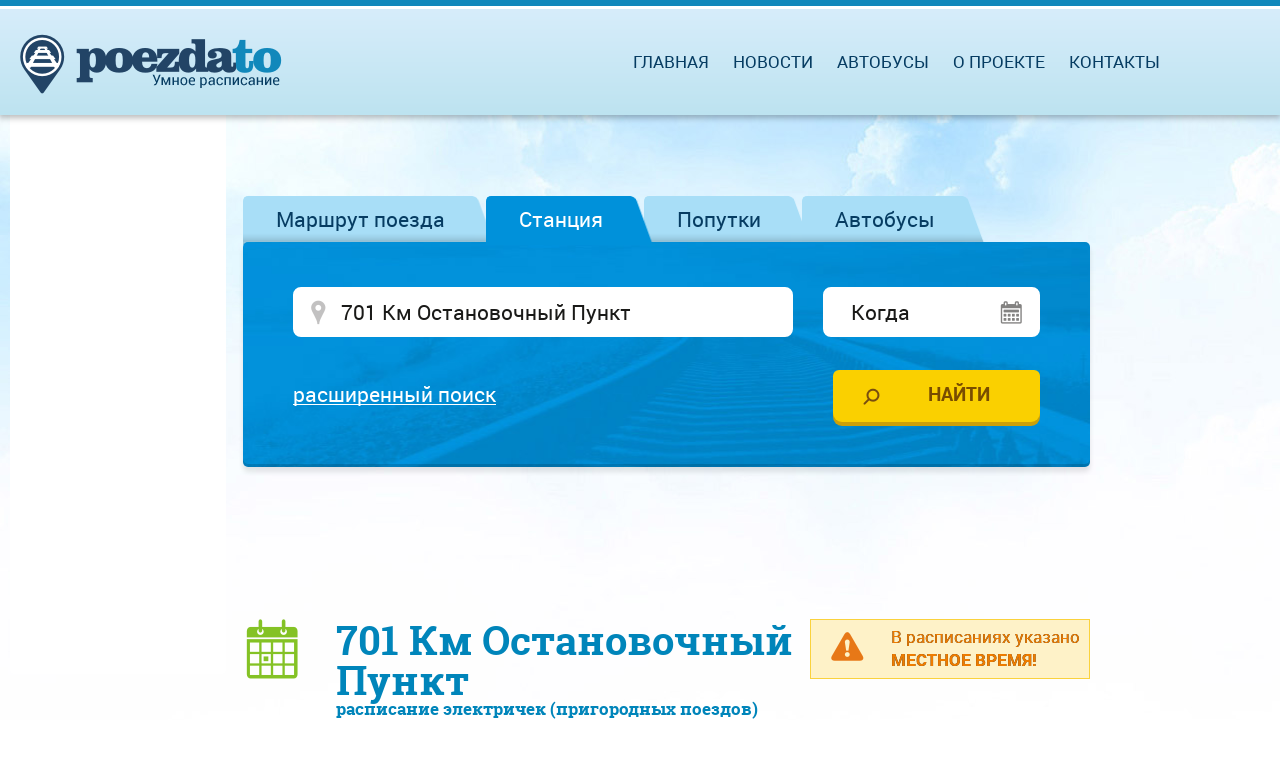

--- FILE ---
content_type: text/html; charset=UTF-8
request_url: https://poezdato.net/raspisanie-po-stancyi/701-km-ostanovochnyj-punkt/
body_size: 7952
content:
<!DOCTYPE html><html lang="ru">
    <head>
        <meta charset="utf-8">                
        <meta http-equiv="Content-Type" content="text/html;charset=utf-8" >
<meta name="viewport" content="width=device-width, initial-scale=1.0, maximum-scale=1.0, user-scalable=no" >
<meta name="description" content="701 Км Остановочный Пункт &amp;#10148; расписание электричек на &amp;#10148; 2026 г. Со станции &amp;#9889; 701 Км Остановочный Пункт отправляется – 2 пригородных поездов и электричек. Расписание с изменениями на сегодня, завтра и любую дату" >
<meta name="keywords" content="" >        <title>701 Км Остановочный Пункт: расписание электричек (пригородных поездов) на 2026 год</title>        
        <link href="/css/datatables.css" media="screen" rel="stylesheet" type="text/css" >
<link href="/css/stacktable.css" media="screen" rel="stylesheet" type="text/css" >                        <link rel="shortcut icon" href="/img/favicon.ico">
        <link type="text/css" rel="stylesheet"  href="/css/bootstrap.min.css" />            
        <link type="text/css" rel="stylesheet"  href="/css/add/jquery-ui.css?2" />            
        <link type="text/css" rel="stylesheet"  href="/css/jquery.ui.timepicker.css" />     
                <link type="text/css" rel="stylesheet"  href="/css/style.css?16" media="screen, projection" />                            
        <script type="text/javascript">
            baseUrl = "";
        </script>       
        <link rel="apple-touch-icon" href="/img/favicon.ico">        

        <script src="/js/add/jquery.min.js" type="text/javascript"></script>          
        <script src="/js/add/jquery-ui.min.js" type="text/javascript"></script>          
        <script src="/js/add/jquery.ui.datepicker-ru.js" type="text/javascript"></script>          
        <script src="/js/jquery.tabslet.min.js" type="text/javascript"></script>          
        <script src="/js/jquery.ui.timepicker.js" type="text/javascript"></script>          
        <script type="text/javascript" src="/js/b_stations.js?11"></script>
<script type="text/javascript" src="/js/datatables.min.js"></script>
<script type="text/javascript" src="/js/datatables-addons.js"></script>  
                <script src="/js/functions.js?10" type="text/javascript"></script>
        <!--<script src="//static.criteo.net/js/ld/publishertag.js" type="text/javascript"></script>-->
        
        
        <!--<script src="/js/search.js" type="text/javascript"></script>-->          
        <!--[if lt IE 9]>
                <script src="/js/add/html5shiv.js" type="text/javascript"></script>          
                <script src="/js/add/respond.min.js" type="text/javascript"></script>                          
                <script src="/js/add/IE9.js" type="text/javascript"></script>                                          
                <![endif]-->
        <!--[if lte IE 9]>
                <script src="/js/jquery.placeholder.min.js" type="text/javascript"></script>                          
                <script src="/js/functions_ie.js" type="text/javascript"></script>                                          
        <![endif]-->        
        <!--[if !IE]><!--><script src="/js/functions_not_ie.js"></script><!--<![endif]-->       
        <script src="/js/helper.js?14" type="text/javascript"></script>  
        <meta name="google-site-verification" content="lF-SCyqvnU-MjI80uw5lejuE0hsL3bVsVdyleutGmVw" />
                <meta name="yandex-verification" content="7f9f57305610babb" />
        		        
                <!-- Global site tag (gtag.js) - Google Analytics -->
    <script async src="https://www.googletagmanager.com/gtag/js?id=UA-28370629-1"></script>
    <script>
        window.dataLayer = window.dataLayer || [];
        function gtag() {
            dataLayer.push(arguments);
        }
        gtag('js', new Date());

        gtag('config', 'UA-28370629-1');
    </script>

                
                                    
        <script async src="//cmp.optad360.io/items/8a862bba-36d5-48ee-9a7a-8cf3aab4ca37.min.js"></script>
                   
                <!--<script async src="https://pagead2.googlesyndication.com/pagead/js/adsbygoogle.js?client=ca-pub-2699092963652425"
        crossorigin="anonymous"></script>-->
        <!-- Message for adblock -->
        <!--<script async src="https://fundingchoicesmessages.google.com/i/pub-2699092963652425?ers=1" nonce="ILdaKhS0wxq8PprEwG53vw"></script><script nonce="ILdaKhS0wxq8PprEwG53vw">(function() {function signalGooglefcPresent() {if (!window.frames['googlefcPresent']) {if (document.body) {const iframe = document.createElement('iframe'); iframe.style = 'width: 0; height: 0; border: none; z-index: -1000; left: -1000px; top: -1000px;'; iframe.style.display = 'none'; iframe.name = 'googlefcPresent'; document.body.appendChild(iframe);} else {setTimeout(signalGooglefcPresent, 0);}}}signalGooglefcPresent();})();</script>-->
                <!--<script async src="https://pagead2.googlesyndication.com/pagead/js/adsbygoogle.js?client=ca-pub-2699092963652425"
        crossorigin="anonymous"></script>-->
        <!-- Message for adblock -->
        <!--<script async src="https://fundingchoicesmessages.google.com/i/pub-2699092963652425?ers=1" nonce="ILdaKhS0wxq8PprEwG53vw"></script><script nonce="ILdaKhS0wxq8PprEwG53vw">(function() {function signalGooglefcPresent() {if (!window.frames['googlefcPresent']) {if (document.body) {const iframe = document.createElement('iframe'); iframe.style = 'width: 0; height: 0; border: none; z-index: -1000; left: -1000px; top: -1000px;'; iframe.style.display = 'none'; iframe.name = 'googlefcPresent'; document.body.appendChild(iframe);} else {setTimeout(signalGooglefcPresent, 0);}}}signalGooglefcPresent();})();</script>-->
            </head>
    <body>              
        <div id="full_page"><!--Page wrapper -->
            <div id="header" class="clearfix">
    <div id="header_line">
        <div id="logo">            
            <a href="/"><img alt="poezdato.net" title="poezdato.net" src="/img/logo_ru.png"></a>
        </div>
        <nav id="top_menu" style="margin-right:120px;">
    <div id="togglemenu"></div>
    <div class="clear"></div>
    <ul>
        <li><a href="/">Главная</a></li>        
        <li><a rel="nofollow" href="/novosti-sajta/">Новости</a></li>
                <li><span id="s_rzd_tickets">Автобусы<!--Жд билеты РЖД--></span></li>
        <li><a rel="nofollow" id="about_link" href="/o-servise/">О проекте</a></li>        
        <li><a rel="nofollow" href="/obratnaya-svyaz/">Контакты</a></li>
    </ul>
</nav>		
                    </div>
</div>


    
                <div id="main_section">
                 <div id="main_content" class="content_width"><!--Основной контент-->                     
                    
﻿<div id="homepage-search" class="tabs clearfix">
    <input type="hidden" id="active_tab_number" value="2"/>    
          <ul class="for-tabs">
                    <li class=""><a href="#tab-1">Маршрут поезда</a></li>  
                    <li class="active"><a href="#tab-2">Станция</a></li>  
        		
        <!--blablacar start -->
        <li  class=""><a href="#tab-3" id="bla2" rel="nofollow">Попутки<!--BlaBlaCar--></a></li>  
        <!--blablacar end -->   
        <!--blablacar start -->
        <li  class=""><a href="#tab-4" id="bla_bus" rel="nofollow">Автобусы<!--BlaBlaCar--></a></li>  
        <!--blablacar end -->       
        </ul>
        
            <div id="tab-1" class="tab-content" style="display:none;">	
            
<form id="dir" method="post" action="/raspisanie-poezdov/">
    <div class="clearfix">
        <div class="form-column column-from">
                        
<input type="text" name="dir_from" id="dir_from" value="" class="place ui-autocomplete-input required" autocomplete="off" aria-autocomplete="list" aria-haspopup="true" placeholder="Откуда" data-required="Введите станцию">            
<input type="hidden" name="st_from_id" value="0" id="st_from_id">        </div>    
        <div id="reverce"></div>    
        <div class="form-column column-to">
                        
<input type="text" name="dir_where" id="dir_where" value="" class="place ui-autocomplete-input required" autocomplete="off" aria-autocomplete="list" aria-haspopup="true" placeholder="Куда" data-required="Введите станцию">            
<input type="hidden" name="st_where_id" value="0" id="st_where_id">        </div>
        <div class="form-column column-when">
                        
<input type="text" name="dir_date" id="dir_date" value="" class="date datepicker" placeholder="Когда" autocomplete="off" readonly="readonly">        </div>
    </div>
    
    <div class="advanced advanced1 clearfix">
        <div class="advanced_column advanced_column1">
        <p>Время отправления:</p>
          
          
        <p>С
<input type="text" name="dir_time_from" id="dir_time_from" value="" class="time timepicker">        До
<input type="text" name="dir_time_to" id="dir_time_to" value="" class="time timepicker"></p>
        </div>    
        
        <div class="advanced_column advanced_column2">
            <p>Тип поезда:</p>   
        <label>
<input type="hidden" name="dir_long_distance" value="0"><input type="checkbox" name="dir_long_distance" id="dir_long_distance" value="1" checked="checked">Дальнего следования</label><br/>
        <label>
<input type="hidden" name="dir_suburban" value="0"><input type="checkbox" name="dir_suburban" id="dir_suburban" value="1" checked="checked">Пригородный</label>
        </div>
    </div>
    
    <div class="tab_bottom clearfix">
        <div class="trigger_advanced_container">
            <span class="trigger_advanced" id="trigger_advanced_1">расширенный поиск</span>
        </div>
        <div class="submit_container">
            
<input type="submit" name="dir_submit" id="dir_submit" value="Найти" class="submit_search">        </div>
    </div>
</form>        </div>        
            <div id="tab-2" class="tab-content" style="display:block;">	
            
<form id="station" method="post" action="/raspisanie-po-stancyi/">
    <div class="clearfix">
        <div class="form-column column-station">
            
<input type="text" name="st_station" id="st_station" value="701 Км Остановочный Пункт" class="place ui-autocomplete-input required" autocomplete="off" aria-autocomplete="list" aria-haspopup="true" placeholder="Где" data-required="Введите станцию">                    </div>
        <div class="form-column column-st_date">
            
<input type="text" name="st_date" id="st_date" value="" class="date datepicker" placeholder="Когда" autocomplete="off" readonly="readonly">                    </div>
    </div>   
    
    <div class="advanced advanced2 clearfix">
        <div class="advanced_column advanced_column1">
            <p>Время отправления:</p>
            <p>С
<input type="text" name="st_time_from" id="st_time_from" value="" class="time timepicker">                  
               До
<input type="text" name="st_time_to" id="st_time_to" value="" class="time timepicker">                 
            </p>
        </div>
        <div class="advanced_column advanced_column2">
            <p>Тип поезда:</p>
            <label>
<input type="hidden" name="st_long_distance" value="0"><input type="checkbox" name="st_long_distance" id="st_long_distance" value="1">Дальнего следования</label><br/>
            <label>
<input type="hidden" name="st_suburban" value="0"><input type="checkbox" name="st_suburban" id="st_suburban" value="1">Пригородный</label>
        </div>
    </div>
    
    <div class="tab_bottom clearfix">
        <div class="trigger_advanced_container">
            <span class="trigger_advanced" id="trigger_advanced_2">расширенный поиск</span>
        </div>
        <div class="submit_container">
            
<input type="submit" name="st_submit" id="st_submit" value="Найти" class="submit_search">        </div>
    </div>
</form>        </div>        
     
    <!--blablacar start -->
    <div id="tab-3" class="tab-content" style="display:none;">	
        <form id="dir2" method="post" action="">
            <div class="clearfix">
                <div class="form-column column-from">
                    <input type="text" name="bla_dir_from" id="bla_dir_from" value="" class="place ui-autocomplete-input required" autocomplete="off" aria-autocomplete="list" aria-haspopup="true" placeholder="Откуда" data-required="Введите станцию отправления"></div>                                        
                    <input name="blablacar_from_id" value="4" id="blablacar_from_id" type="hidden">
                    <input name="blablacar_from_coordinates" value="" id="blablacar_from_coordinates" type="hidden">    
                <div id="reverce2"></div>    
                <div class="form-column column-to">
                    <input type="text" name="bla_dir_where" id="bla_dir_where" value="" class="place ui-autocomplete-input required" autocomplete="off" aria-autocomplete="list" aria-haspopup="true" placeholder="Куда" data-required="Введите станцию прибытия"></div>                                        
                    <input name="blablacar_to_id" value="4" id="blablacar_to_id" type="hidden">
                    <input name="blablacar_to_coordinates" value="" id="blablacar_to_coordinates" type="hidden">
                <div class="form-column column-when">
                    <input type="text" name="bla_dir_date" id="bla_dir_date" value="" class="date datepicker" placeholder="Когда" autocomplete="off" readonly=""></div>
            </div>                            

            <div class="tab_bottom clearfix">
                <div class="trigger_advanced_container">
                    <span class="trigger_advanced" id="trigger_advanced_1"></span>
                </div>
                <div class="submit_container">
                    <input type="submit" name="ldir_submit" id="bla_dir_submit" value="Найти" class="submit_search">        </div>
            </div>
        </form> </div> 
    <!--blablacar end -->
    
    <!--bus start -->
    <div id="tab-4" class="tab-content" style="display:none;">	
        <form id="dir2_bus" method="post" action="">
            <div class="clearfix">
                <div class="form-column column-from">
                    <input type="text" name="bla_dir_from" id="bla_bus_dir_from" value="" class="place ui-autocomplete-input required" autocomplete="off" aria-autocomplete="list" aria-haspopup="true" placeholder="Откуда" data-required="Введите станцию отправления"></div>                                        
                    <input name="blablacar_bus_from_id" value="4" id="blablacar_bus_from_id" type="hidden">
                    <input name="blablacar_bus_from_coordinates" value="" id="blablacar_bus_from_coordinates" type="hidden">    
                <div id="reverce2_bus"></div>    
                <div class="form-column column-to">
                    <input type="text" name="bla_bus__dir_where" id="bla_bus_dir_where" value="" class="place ui-autocomplete-input required" autocomplete="off" aria-autocomplete="list" aria-haspopup="true" placeholder="Куда" data-required="Введите станцию прибытия"></div>                                        
                    <input name="blablacar_bus_to_id" value="4" id="blablacar_bus_to_id" type="hidden">
                    <input name="blablacar_bus_to_coordinates" value="" id="blablacar_bus_to_coordinates" type="hidden">
                <div class="form-column column-when">
                    <input type="text" name="bla_bus_dir_date" id="bla_bus_dir_date" value="" class="date datepicker" placeholder="Когда" autocomplete="off" readonly=""></div>
            </div>                            

            <div class="tab_bottom clearfix">
                <div class="trigger_advanced_container">
                    <span class="trigger_advanced" id="trigger_advanced_1"></span>
                </div>
                <div class="submit_container">
                    <input type="submit" name="ldir_bus_submit" id="bla_bus_dir_submit" value="Найти" class="submit_search">        </div>
            </div>
        </form> </div> 
    <!--bus end -->
</div>

<div class="div_middle">
    	 
                    <!-- Vadito adsense -->
            <!-- Фикс под формой поиска -->
            <!--<script async src="https://pagead2.googlesyndication.com/pagead/js/adsbygoogle.js"></script>                        
                        <ins class="adsbygoogle"
                             style="display:inline-block;width:728px;height:90px"
                             data-ad-client="ca-pub-7930137963665890"
                             data-ad-slot="5290148683"></ins>
                        <script>
                        (adsbygoogle = window.adsbygoogle || []).push({});
                        </script>-->
            <script async src="https://pagead2.googlesyndication.com/pagead/js/adsbygoogle.js?client=ca-pub-2699092963652425"
                        crossorigin="anonymous"></script>
                        <!-- poezdato - под формой поиска десктоп -->
                        <ins class="adsbygoogle"
                             style="display:inline-block;width:728px;height:90px"
                             data-ad-client="ca-pub-2699092963652425"
                             data-ad-slot="8907890294"></ins>
                        <script>
                             (adsbygoogle = window.adsbygoogle || []).push({});
                        </script>
            
		
            
</div>       
<div class="int_content">
    <div class="top_warning">
        <div class="warning warning-small">
            <p class="warning_text">В расписаниях указано<br/><b>МЕСТНОЕ ВРЕМЯ!</b></p>
        </div>
    </div>
    <h1 class="schedule">
        701 Км Остановочный Пункт<br/><span>расписание электричек (пригородных поездов)            </span>			
    </h1>             
<div class="info_bottom">
     
  <h2 class="big_h2 info space_bottom">Информация о расписании электричек (пригородных поездов) по станции 701 Км Остановочный Пункт:</h2>  
  <p>
        Актуальное расписание электричек по станции 701 Км Остановочный Пункт содержит всего 2 электричек (пригородных поездов), которые соединяют 701 Км Остановочный Пункт с такими станциями и населенными пунктами как Толоконное. Согласно расписанию, последняя электричка (пригородный поезд) отправляется в 17 ч 44 м до пункта назначения Толоконное. Ближайшие станции и остановочные пункты Салют, Болховец. Для всех маршрутов по вышеупомянутым населенным пунктам доступна полная информация о расписании - время отправления, время прибытия, маршруты и другая полезная информация. При планировании поездки стоить обратить внимание на то, что чаще всего электрички на станции 701 Км Остановочный Пункт отправляются или прибывают днем - 1 электропоездов (пригородных поездов, дизелей) разных направлений, такими сообщениями как Белгород - Толоконное. Регулярно обновляемое расписание электричек (пригородных поездов) по станции 701 Км Остановочный Пункт отображено на этой странице.          
     </p>
  <div class="spacer"></div>  
    
<h2 class="big_h2 compass space_bottom">Популярные направления:</h2>
    
<div class="popular_directions single">
  <h3 class="popular_electr"><span class="h3_bg"></span><span>Электрички и пригородные поезда</span></h3>  
  <ul>
    <li><a href='/raspisanie-poezdov/kursk--orel/elektrichki/'>Курск - Орел</a></li><li><a href='/raspisanie-poezdov/belgorod--kursk/elektrichki/'>Белгород - Курск</a></li><li><a href='/raspisanie-poezdov/liski,voronezhskaya-obl--voronezh/elektrichki/'>Лиски - Воронеж</a></li><li><a href='/raspisanie-poezdov/usman--voronezh/elektrichki/'>Усмань - Воронеж</a></li><li><a href='/raspisanie-poezdov/moskva--tver/elektrichki/'>Москва - Тверь</a></li><li><a href='/raspisanie-poezdov/kaluga--moskva/elektrichki/'>Калуга - Москва</a></li><li><a href='/raspisanie-poezdov/vladimir--moskva/elektrichki/'>Владимир - Москва</a></li><li><a href='/raspisanie-poezdov/moskva--serpuhov/elektrichki/'>Москва - Серпухов</a></li><li><a href='/raspisanie-poezdov/moskva--sergiev-posad/elektrichki/'>Москва - Сергиев Посад</a></li><li><a href='/raspisanie-poezdov/moskva--yaroslavl/'>Москва - Ярославль</a></li></ul>
</div>  
</div>
		
             
                    <!-- Vadito adsense -->
            <!-- Фикс под H1 -->
            <!--<script async src="https://pagead2.googlesyndication.com/pagead/js/adsbygoogle.js"></script>            
            <ins class="adsbygoogle"
                 style="display:inline-block;width:728px;height:90px"
                 data-ad-client="ca-pub-7930137963665890"
                 data-ad-slot="5645371906"></ins>
            <script>
            (adsbygoogle = window.adsbygoogle || []).push({});
            </script>-->    
            <script async src="https://pagead2.googlesyndication.com/pagead/js/adsbygoogle.js?client=ca-pub-2699092963652425"
                        crossorigin="anonymous"></script>
                        <!-- poezdato - под H1 десктоп -->
                        <ins class="adsbygoogle"
                             style="display:inline-block;width:728px;height:90px"
                             data-ad-client="ca-pub-2699092963652425"
                             data-ad-slot="3925358054"></ins>
                        <script>
                             (adsbygoogle = window.adsbygoogle || []).push({});
                        </script>    
                      
	

    
<div class="table_shadow">
<table class="schedule_table stacktable desktop">
    <thead>
                <tr>
	    <th class="type_train">Тип</th>
            <th class="number_train">Номер</th>
            <th class="route">Маршрут</th>						
            <th class="arrival">Прибытие</th>
            <th class="time_stay">Стоянка</th>
            <th class="dispatch">Отправление</th>
	    <th class="train_graph">График</th>
            <th></th>
        </tr>
            </thead>
    <tbody>
                

<tr>
<td><img src="/img/only_electr.png" alt="Пригородный" title="Пригородный" /></td>    
<td><a href="/raspisanie-elektrichki/6307--belgorod--tolokonnoe/">6307</a></td>
<td><a href="/raspisanie-po-stancyi/belgorod/">
           Белгород        </a> → 
        <a href="/raspisanie-po-stancyi/tolokonnoe/">
           Толоконное</a>
</td>
<td><span class="_time">08.46</span></td>
<td>                            1 мин&nbsp;
            </td>
<td><span class="_time">08.47</span></td>
<td><a href="/grafik-dvizheniya/6307--belgorod--tolokonnoe/"><img src="/img/chart1.png" alt="Ежедневный график движения - посмотреть" title="Ежедневный график движения - посмотреть" /></a></td>    

 
    <td></td>

</tr>


<tr>
<td><img src="/img/only_electr.png" alt="Пригородный" title="Пригородный" /></td>    
<td><a href="/raspisanie-elektrichki/6313--belgorod--tolokonnoe/">6313</a></td>
<td><a href="/raspisanie-po-stancyi/belgorod/">
           Белгород        </a> → 
        <a href="/raspisanie-po-stancyi/tolokonnoe/">
           Толоконное</a>
</td>
<td><span class="_time">17.43</span></td>
<td>                            1 мин&nbsp;
            </td>
<td><span class="_time">17.44</span></td>
<td><a href="/grafik-dvizheniya/6313--belgorod--tolokonnoe/"><img src="/img/chart1.png" alt="Ежедневный график движения - посмотреть" title="Ежедневный график движения - посмотреть" /></a></td>    

 
    <td></td>

</tr>
    </tbody>
</table>
</div>
       
    
        	
                <div class="div_middle">
                        <!-- op13-poezdato.net_S3 -->
            <ins class="staticpubads89354"
                         data-sizes-desktop="728x90,750x100"
                         data-sizes-mobile="300x250,336x280"
                         data-slot="4"
            >
            </ins>
                    </div>
                        
        <div class="warning warning_point">	
    <p>Выполнен поиск без указания даты. Показаны все поезда, в том числе которые курсируют не каждый день. Для уточнения даты, заполните соответствующее поле в форме поиска.</p>
</div>       
    <div>
             <script async src="https://pagead2.googlesyndication.com/pagead/js/adsbygoogle.js?client=ca-pub-7930137963665890"
             crossorigin="anonymous"></script>
             <!-- horizontal adaptive -->
             <ins class="adsbygoogle"
                  style="display:block"
                  data-ad-client="ca-pub-7930137963665890"
                  data-ad-slot="8956949617"
                  data-ad-format="auto"
                  data-full-width-responsive="true"></ins>
             <script>
                  (adsbygoogle = window.adsbygoogle || []).push({});
             </script>    
     </div>  
    <div class="warning">        
        <p>В расписании электричек (пригородных поездов) по станции 701 Км Остановочный Пункт возможны текущие изменения. Рекомендуем уточнять информацию в справочной службе вашего вокзала. Обращаем ваше внимание на то, что <span style="text-decoration: underline;">время, указанное в расписаниях - <b><i>местное</i></b></span>. </p>    
    </div>  


<div class="spacer"></div>
<h2 class="big_h2 optional_icon">Дополнительные опции для станции 701 Км Остановочный Пункт</h2>
<div class="option_outer">
<div class="option_wrapper">
     
  
    
   
            <div class="option top_bg location_icon">  
          
    <p>От станции 701 Км Остановочный Пункт можно доехать<br/> без пересадок до следующих станций:</p>
    <ul>
                    <li><a href="
                /raspisanie-poezdov/701-km-ostanovochnyj-punkt--golovino,belgorodskaya-obl/"
                   >Головино,Белгородская обл.</a></li>    
                        <li><a href="
                /raspisanie-poezdov/701-km-ostanovochnyj-punkt--tolokonnoe/"
                   >Толоконное</a></li>    
                        <li><a href="
                /raspisanie-poezdov/701-km-ostanovochnyj-punkt--dolbino/"
                   >Долбино</a></li>    
                        <li><a href="
                /raspisanie-poezdov/701-km-ostanovochnyj-punkt--bolhovets/"
                   >Болховец</a></li>    
                </ul>
<a href="/informacya-o-stancyi/701-km-ostanovochnyj-punkt/priamye-marshruty/">Показать станции к которым можно доехать без пересадок от станции 701 Км Остановочный Пункт</a>          </div>
         
</div>
</div>    
  	   	
                       
          <!-- op13-poezdato.net_S1 -->
          <ins class="staticpubads89354"
                       data-sizes-desktop="728x90,750x100"
                       data-sizes-mobile="300x250,336x280"
                       data-slot="3"
                       >
                  </ins>          
          	</div>     
     

<input id='cars_src' type="hidden" value="701 Км Остановочный Пункт|50.576111,36.541113"/>

<input id='cars_dst' type="hidden" value="Головино|50.515836,36.40202;Толоконное|50.448655,36.35809;Долбино|50.497655,36.391327;Болховец|50.557731,36.499082"/>

<input id='cars_country' type="hidden" value="4"/>

        
        
</div>

                 </div>
                    <div id="footer" class="clearfix">
    <div id="footer_logo">
        <a href="/"><img src="/img/logo2_ru.png" alt="poezdato.net" /></a>
    </div>  
    <div id="social_links">
        <a class="tw" ></a>
        <!--<a class="vk" ></a>-->
        <a class="fb" href="#"></a>
        <!--<a class="gplus" ></a>
        <a class="mailru" ></a>
        <a class="ok" ></a>-->
    </div>
  <nav id="footer_menu">  
  <ul>
    <li><a href="/">На главную</a></li>
    <li><a href="/o-servise/" rel="nofollow">О проекте</a></li>
    <li><a href="/reklama/" rel="nofollow">Реклама</a></li>
    <li><a href="/obratnaya-svyaz/" rel="nofollow">Обратная связь</a></li>
  </ul>
  </nav>
  
    <div id="copyright">
        <p>Copyright @ 2011-2026 Poezdato.net. Все права защищены</p>
    </div>  
                    <!-- Yandex.Metrika counter -->

        <script type="text/javascript">
        (function (d, w, c) {
            (w[c] = w[c] || []).push(function() {
                try {
                    w.yaCounter14389039 = new Ya.Metrika({id: 14389039,
                            accurateTrackBounce: true});
                    } catch (e) {
                    }
                });

                var n = d.getElementsByTagName("script")[0],
                        s = d.createElement("script"),
                        f = function() {
                            n.parentNode.insertBefore(s, n);
                        };
                s.type = "text/javascript";
                s.async = true;
                s.src = (d.location.protocol == "https:" ? "https:" : "http:") + "//mc.yandex.ru/metrika/watch.js";

                if (w.opera == "[object Opera]") {
                    d.addEventListener("DOMContentLoaded", f);
                } else {
                    f();
                }
            })(document, window, "yandex_metrika_callbacks");
        </script>
        <noscript><div><img src="//mc.yandex.ru/watch/14389039" style="position:absolute; left:-9999px;" alt="" /></div></noscript>
        <!-- /Yandex.Metrika counter -->
      	
</div>


<script type="text/javascript">
$(document).ready(function()
{	
	var current_url = window.location.href;
	/*var vk_url = "https://vk.com/share.php?url=" + current_url;
	var gplus_url = "https://www.google.com/bookmarks/mark?op=edit&output=popup&bkmk=" + current_url;
	var ok_url = "https://www.odnoklassniki.ru/dk?st.cmd=addShare&st._surl=" + current_url;
	var mailru_url = "https://connect.mail.ru/share?url=" + current_url;*/
	var tw_url = "https://twitter.com/intent/tweet?text=" + current_url + " " + $('meta[name=description]').attr("content");
        var fb_url = "https://www.facebook.com/sharer/sharer.php?u=" + current_url;
	
	/*$(".vk").attr("onclick", "window.open(\'" + vk_url + "\')");
	$(".gplus").attr("onclick", "window.open(\'" + gplus_url + "\')");
	$(".ok").attr("onclick", "window.open(\'" + ok_url + "\')");
	$(".mailru").attr("onclick", "window.open(\'" + mailru_url + "\')");*/
	$(".tw").attr("onclick", "window.open(\'" + tw_url + "\')");
        $(".fb").attr("onclick", "window.open(\'" + fb_url + "\')");    
});

</script>                    
<div class="left_side"><!--Баннеры слева-->
<div class="div_1 div_white">    
    
             
    <!-- /31862841/left_sidebar -->
            <!-- Vadito adsense -->
            <!-- Правый небоскреб -->
            <!--<script async src="//pagead2.googlesyndication.com/pagead/js/adsbygoogle.js"></script>           
            <ins class="adsbygoogle"
                 style="display:inline-block;width:160px;height:600px"
                 data-ad-client="ca-pub-7930137963665890"
                 data-ad-slot="2115004800"></ins>
            <script>
            (adsbygoogle = window.adsbygoogle || []).push({});
            </script>-->
            <script async src="https://pagead2.googlesyndication.com/pagead/js/adsbygoogle.js?client=ca-pub-2699092963652425"
                        crossorigin="anonymous"></script>
                        <!-- poezdato - левый сайдбар -->
                        <ins class="adsbygoogle"
                             style="display:block"
                             data-ad-client="ca-pub-2699092963652425"
                             data-ad-slot="3559931513"
                             data-ad-format="auto"
                             data-full-width-responsive="true"></ins>
                        <script>
                             (adsbygoogle = window.adsbygoogle || []).push({});
                        </script>
            
</div>    
</div>
                    
<div class="right_side"><!--Баннеры справа-->
     
        <!-- Vadito adsense -->
        <!-- Right_sidebar_adaptive -->
	<!--<script async src="//pagead2.googlesyndication.com/pagead/js/adsbygoogle.js"></script>                   
                    <ins class="adsbygoogle"
                         style="display:block"
                         data-ad-client="ca-pub-7930137963665890"
                         data-ad-slot="8537196616"
                         data-ad-format="auto"
                         data-full-width-responsive="true"></ins>
                    <script>
                    (adsbygoogle = window.adsbygoogle || []).push({});
                    </script>-->
        <script async src="https://pagead2.googlesyndication.com/pagead/js/adsbygoogle.js?client=ca-pub-2699092963652425"
                    crossorigin="anonymous"></script>
                    <!-- poezdato - правый сайдбар -->
                    <ins class="adsbygoogle"
                         style="display:block"
                         data-ad-client="ca-pub-2699092963652425"
                         data-ad-slot="3368359827"
                         data-ad-format="auto"
                         data-full-width-responsive="true"></ins>
                    <script>
                         (adsbygoogle = window.adsbygoogle || []).push({});
                    </script>
    
</div>
            </div>
        </div> 
                            
        <script async src="//get.optad360.io/sf/8965b784-3d8a-11e8-a23a-06048607e8f8/plugin.min.js"></script>
                    
    </body>
</html>

--- FILE ---
content_type: text/html; charset=utf-8
request_url: https://www.google.com/recaptcha/api2/aframe
body_size: 247
content:
<!DOCTYPE HTML><html><head><meta http-equiv="content-type" content="text/html; charset=UTF-8"></head><body><script nonce="Hz_4Gd_LPontGo2o313IqA">/** Anti-fraud and anti-abuse applications only. See google.com/recaptcha */ try{var clients={'sodar':'https://pagead2.googlesyndication.com/pagead/sodar?'};window.addEventListener("message",function(a){try{if(a.source===window.parent){var b=JSON.parse(a.data);var c=clients[b['id']];if(c){var d=document.createElement('img');d.src=c+b['params']+'&rc='+(localStorage.getItem("rc::a")?sessionStorage.getItem("rc::b"):"");window.document.body.appendChild(d);sessionStorage.setItem("rc::e",parseInt(sessionStorage.getItem("rc::e")||0)+1);localStorage.setItem("rc::h",'1769451225269');}}}catch(b){}});window.parent.postMessage("_grecaptcha_ready", "*");}catch(b){}</script></body></html>

--- FILE ---
content_type: application/javascript; charset=utf-8
request_url: https://poezdato.net/js/functions_not_ie.js
body_size: 155
content:
jQuery(document).ready(function($) {
	$('input,textarea').focus(function(){
	   $(this).data('placeholder',$(this).attr('placeholder'))
			  .attr('placeholder','');
	}).blur(function(){
	   $(this).attr('placeholder',$(this).data('placeholder'));
	});
});	

--- FILE ---
content_type: application/javascript; charset=utf-8
request_url: https://fundingchoicesmessages.google.com/f/AGSKWxXpQj37xe44ePMwDLk8-bzPD9-iUPUs85ui7nxQT3DHyo2dlOBKEd5RaZW1RBfAxus7XEfdaBv8og48UpveMJf2es0HV_SYg_V7ohEk-rGEJVK_YmiS4WGNUmq_UMf17OpHz8-VTdKdMkdBbUq6ncpW81JRR-3XSrDFF4VYNJM-92CMOmkrj3EQuA==/_/synad2./contads./admeld_/msnadimg./xpopup.js
body_size: -1288
content:
window['276c5f80-ad8c-4ab1-987f-ffcd086f1230'] = true;